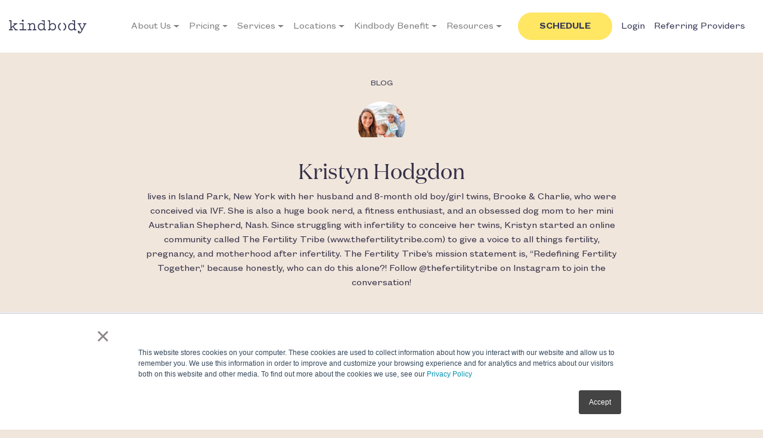

--- FILE ---
content_type: text/html; charset=UTF-8
request_url: https://kindbody.com/author/kristyn-hodgdon/
body_size: 12446
content:
<!doctype html><html class="no-js" lang=""><head><meta charset="utf-8"><meta http-equiv="x-ua-compatible" content="ie=edge"><meta name="description" content=""><meta name="viewport" content="width=device-width, initial-scale=1"><meta name="facebook-domain-verification" content="kqk8e9yh40957l4mh79siq3w1zb0nd" /><meta name="google-site-verification" content="WbJEsB5Zwnk-VMFpnPTAvvD9ulcGkEktKX3FPZuaHIU" /><link rel='icon' href='https://kindbody.com/wp-content/themes/kindbody/favicon.ico' type='image/x-icon'/ ><link rel="preload" href="/wp-content/themes/kindbody/dist/fonts/FoundersGroteskText-Regular/FoundersGroteskText-Regular.woff" as="font"><link rel="preload" href="/wp-content/themes/kindbody/dist/fonts/FoundersGroteskText-Light/FoundersGroteskText-Light.woff" as="font"><link rel="preload" href="/wp-content/themes/kindbody/dist/fonts/FoundersGroteskText-Semibold/FoundersGroteskText-Semibold.woff" as="font"><link rel="preload" href="/wp-content/themes/kindbody/dist/fonts/DomaineDisp-Regular/DomaineDisp-Regular.woff" as="font"><meta name='robots' content='index, follow, max-image-preview:large, max-snippet:-1, max-video-preview:-1' /><link media="all" href="https://kindbody.com/wp-content/cache/autoptimize/css/autoptimize_64a1b27272456057eb19f1b9f5959ca0.css" rel="stylesheet"><title>Kristyn Hodgdon, Author at Kindbody</title><link rel="canonical" href="https://kindbody.com/author/kristyn-hodgdon/" /><meta property="og:locale" content="en_US" /><meta property="og:type" content="profile" /><meta property="og:title" content="Kristyn Hodgdon, Author at Kindbody" /><meta property="og:url" content="https://kindbody.com/author/kristyn-hodgdon/" /><meta property="og:site_name" content="Kindbody" /><meta property="og:image" content="https://kindbody.com/wp-content/uploads/2019/07/khodgdon-1.jpg" /><meta name="twitter:card" content="summary_large_image" /> <script type="application/ld+json" class="yoast-schema-graph">{"@context":"https://schema.org","@graph":[{"@type":"ProfilePage","@id":"https://kindbody.com/author/kristyn-hodgdon/","url":"https://kindbody.com/author/kristyn-hodgdon/","name":"Kristyn Hodgdon, Author at Kindbody","isPartOf":{"@id":"https://kindbody.com/#website"},"primaryImageOfPage":{"@id":"https://kindbody.com/author/kristyn-hodgdon/#primaryimage"},"image":{"@id":"https://kindbody.com/author/kristyn-hodgdon/#primaryimage"},"thumbnailUrl":"https://kindbody.com/wp-content/uploads/2019/11/0J0A2667-1.jpg","breadcrumb":{"@id":"https://kindbody.com/author/kristyn-hodgdon/#breadcrumb"},"inLanguage":"en-US","potentialAction":[{"@type":"ReadAction","target":["https://kindbody.com/author/kristyn-hodgdon/"]}]},{"@type":"ImageObject","inLanguage":"en-US","@id":"https://kindbody.com/author/kristyn-hodgdon/#primaryimage","url":"https://kindbody.com/wp-content/uploads/2019/11/0J0A2667-1.jpg","contentUrl":"https://kindbody.com/wp-content/uploads/2019/11/0J0A2667-1.jpg","width":4480,"height":6720},{"@type":"BreadcrumbList","@id":"https://kindbody.com/author/kristyn-hodgdon/#breadcrumb","itemListElement":[{"@type":"ListItem","position":1,"name":"Home","item":"https://kindbody.com/"},{"@type":"ListItem","position":2,"name":"Archives for Kristyn Hodgdon"}]},{"@type":"WebSite","@id":"https://kindbody.com/#website","url":"https://kindbody.com/","name":"Kindbody","description":"Own your (future)","publisher":{"@id":"https://kindbody.com/#organization"},"potentialAction":[{"@type":"SearchAction","target":{"@type":"EntryPoint","urlTemplate":"https://kindbody.com/?s={search_term_string}"},"query-input":{"@type":"PropertyValueSpecification","valueRequired":true,"valueName":"search_term_string"}}],"inLanguage":"en-US"},{"@type":"Organization","@id":"https://kindbody.com/#organization","name":"Kindbody","url":"https://kindbody.com/","logo":{"@type":"ImageObject","inLanguage":"en-US","@id":"https://kindbody.com/#/schema/logo/image/","url":"https://kindbody.com/wp-content/uploads/2020/01/logo.jpg","contentUrl":"https://kindbody.com/wp-content/uploads/2020/01/logo.jpg","width":1000,"height":1000,"caption":"Kindbody"},"image":{"@id":"https://kindbody.com/#/schema/logo/image/"}},{"@type":"Person","@id":"https://kindbody.com/#/schema/person/97a5a3b0081781429c9292767ea94b26","name":"Kristyn Hodgdon","image":{"@type":"ImageObject","inLanguage":"en-US","@id":"https://kindbody.com/#/schema/person/image/","url":"https://kindbody.com/wp-content/uploads/2019/07/khodgdon-1-150x150.jpg","contentUrl":"https://kindbody.com/wp-content/uploads/2019/07/khodgdon-1-150x150.jpg","caption":"Kristyn Hodgdon"},"description":"lives in Island Park, New York with her husband and 8-month old boy/girl twins, Brooke &amp; Charlie, who were conceived via IVF. She is also a huge book nerd, a fitness enthusiast, and an obsessed dog mom to her mini Australian Shepherd, Nash. Since struggling with infertility to conceive her twins, Kristyn started an online community called The Fertility Tribe (www.thefertilitytribe.com) to give a voice to all things fertility, pregnancy, and motherhood after infertility. The Fertility Tribe’s mission statement is, “Redefining Fertility Together,” because honestly, who can do this alone?! Follow @thefertilitytribe on Instagram to join the conversation!","sameAs":["http://www.thefertilitytribe.com","https://www.instagram.com/thefertilitytribe/"],"mainEntityOfPage":{"@id":"https://kindbody.com/author/kristyn-hodgdon/"}}]}</script> <link rel='dns-prefetch' href='//js.hs-scripts.com' /><link rel='dns-prefetch' href='//www.googletagmanager.com' /><link rel="alternate" type="application/rss+xml" title="Kindbody &raquo; Posts by Kristyn Hodgdon Feed" href="https://kindbody.com/author/kristyn-hodgdon/feed/" /> <script type="text/javascript">window._wpemojiSettings = {"baseUrl":"https:\/\/s.w.org\/images\/core\/emoji\/15.0.3\/72x72\/","ext":".png","svgUrl":"https:\/\/s.w.org\/images\/core\/emoji\/15.0.3\/svg\/","svgExt":".svg","source":{"concatemoji":"https:\/\/kindbody.com\/wp-includes\/js\/wp-emoji-release.min.js?ver=6.7.4"}};
/*! This file is auto-generated */
!function(i,n){var o,s,e;function c(e){try{var t={supportTests:e,timestamp:(new Date).valueOf()};sessionStorage.setItem(o,JSON.stringify(t))}catch(e){}}function p(e,t,n){e.clearRect(0,0,e.canvas.width,e.canvas.height),e.fillText(t,0,0);var t=new Uint32Array(e.getImageData(0,0,e.canvas.width,e.canvas.height).data),r=(e.clearRect(0,0,e.canvas.width,e.canvas.height),e.fillText(n,0,0),new Uint32Array(e.getImageData(0,0,e.canvas.width,e.canvas.height).data));return t.every(function(e,t){return e===r[t]})}function u(e,t,n){switch(t){case"flag":return n(e,"\ud83c\udff3\ufe0f\u200d\u26a7\ufe0f","\ud83c\udff3\ufe0f\u200b\u26a7\ufe0f")?!1:!n(e,"\ud83c\uddfa\ud83c\uddf3","\ud83c\uddfa\u200b\ud83c\uddf3")&&!n(e,"\ud83c\udff4\udb40\udc67\udb40\udc62\udb40\udc65\udb40\udc6e\udb40\udc67\udb40\udc7f","\ud83c\udff4\u200b\udb40\udc67\u200b\udb40\udc62\u200b\udb40\udc65\u200b\udb40\udc6e\u200b\udb40\udc67\u200b\udb40\udc7f");case"emoji":return!n(e,"\ud83d\udc26\u200d\u2b1b","\ud83d\udc26\u200b\u2b1b")}return!1}function f(e,t,n){var r="undefined"!=typeof WorkerGlobalScope&&self instanceof WorkerGlobalScope?new OffscreenCanvas(300,150):i.createElement("canvas"),a=r.getContext("2d",{willReadFrequently:!0}),o=(a.textBaseline="top",a.font="600 32px Arial",{});return e.forEach(function(e){o[e]=t(a,e,n)}),o}function t(e){var t=i.createElement("script");t.src=e,t.defer=!0,i.head.appendChild(t)}"undefined"!=typeof Promise&&(o="wpEmojiSettingsSupports",s=["flag","emoji"],n.supports={everything:!0,everythingExceptFlag:!0},e=new Promise(function(e){i.addEventListener("DOMContentLoaded",e,{once:!0})}),new Promise(function(t){var n=function(){try{var e=JSON.parse(sessionStorage.getItem(o));if("object"==typeof e&&"number"==typeof e.timestamp&&(new Date).valueOf()<e.timestamp+604800&&"object"==typeof e.supportTests)return e.supportTests}catch(e){}return null}();if(!n){if("undefined"!=typeof Worker&&"undefined"!=typeof OffscreenCanvas&&"undefined"!=typeof URL&&URL.createObjectURL&&"undefined"!=typeof Blob)try{var e="postMessage("+f.toString()+"("+[JSON.stringify(s),u.toString(),p.toString()].join(",")+"));",r=new Blob([e],{type:"text/javascript"}),a=new Worker(URL.createObjectURL(r),{name:"wpTestEmojiSupports"});return void(a.onmessage=function(e){c(n=e.data),a.terminate(),t(n)})}catch(e){}c(n=f(s,u,p))}t(n)}).then(function(e){for(var t in e)n.supports[t]=e[t],n.supports.everything=n.supports.everything&&n.supports[t],"flag"!==t&&(n.supports.everythingExceptFlag=n.supports.everythingExceptFlag&&n.supports[t]);n.supports.everythingExceptFlag=n.supports.everythingExceptFlag&&!n.supports.flag,n.DOMReady=!1,n.readyCallback=function(){n.DOMReady=!0}}).then(function(){return e}).then(function(){var e;n.supports.everything||(n.readyCallback(),(e=n.source||{}).concatemoji?t(e.concatemoji):e.wpemoji&&e.twemoji&&(t(e.twemoji),t(e.wpemoji)))}))}((window,document),window._wpemojiSettings);</script> <link rel='stylesheet' id='wpc-filter-everything-custom-css' href='https://kindbody.com/wp-content/cache/autoptimize/css/autoptimize_single_9ed12ca8f7cd8d0c15ebd926bc477e71.css?ver=6.7.4' type='text/css' media='all' /> <script type="text/javascript" id="wpgmza_data-js-extra">var wpgmza_google_api_status = {"message":"Enqueued","code":"ENQUEUED"};</script> <script type="text/javascript" src="https://kindbody.com/wp-includes/js/jquery/jquery.min.js?ver=3.7.1" id="jquery-core-js"></script> <script type="text/javascript" src="https://kindbody.com/wp-includes/js/jquery/jquery-migrate.min.js?ver=3.4.1" id="jquery-migrate-js"></script> <link rel="https://api.w.org/" href="https://kindbody.com/wp-json/" /><link rel="alternate" title="JSON" type="application/json" href="https://kindbody.com/wp-json/wp/v2/users/7" /><link rel="EditURI" type="application/rsd+xml" title="RSD" href="https://kindbody.com/xmlrpc.php?rsd" /><meta name="generator" content="Site Kit by Google 1.140.0" />  <script class="hsq-set-content-id" data-content-id="listing-page">var _hsq = _hsq || [];
				_hsq.push(["setContentType", "listing-page"]);</script>  <script type="text/javascript">var ajaxurl = 'https://kindbody.com/wp-admin/admin-ajax.php';</script> <meta name="tec-api-version" content="v1"><meta name="tec-api-origin" content="https://kindbody.com"><link rel="alternate" href="https://kindbody.com/wp-json/tribe/events/v1/" /> <script>(function(h,o,t,j,a,r){
			h.hj=h.hj||function(){(h.hj.q=h.hj.q||[]).push(arguments)};
			h._hjSettings={hjid:3276582,hjsv:5};
			a=o.getElementsByTagName('head')[0];
			r=o.createElement('script');r.async=1;
			r.src=t+h._hjSettings.hjid+j+h._hjSettings.hjsv;
			a.appendChild(r);
		})(window,document,'//static.hotjar.com/c/hotjar-','.js?sv=');</script> <link rel="icon" href="https://kindbody.com/wp-content/uploads/2018/06/cropped-Parentheses-32x32.png" sizes="32x32" /><link rel="icon" href="https://kindbody.com/wp-content/uploads/2018/06/cropped-Parentheses-192x192.png" sizes="192x192" /><link rel="apple-touch-icon" href="https://kindbody.com/wp-content/uploads/2018/06/cropped-Parentheses-180x180.png" /><meta name="msapplication-TileImage" content="https://kindbody.com/wp-content/uploads/2018/06/cropped-Parentheses-270x270.png" /> <script src="https://d4a38f8c7622431382f92231ad9f2da5.js.ubembed.com" async></script> <script>!function(){var analytics=window.analytics=window.analytics||[];if(!analytics.initialize)if(analytics.invoked)window.console&&console.error&&console.error("Segment snippet included twice.");else{analytics.invoked=!0;analytics.methods=["trackSubmit","trackClick","trackLink","trackForm","pageview","identify","reset","group","track","ready","alias","debug","page","once","off","on"];analytics.factory=function(t){return function(){var e=Array.prototype.slice.call(arguments);e.unshift(t);analytics.push(e);return analytics}};for(var t=0;t<analytics.methods.length;t++){var e=analytics.methods[t];analytics[e]=analytics.factory(e)}analytics.load=function(t,e){var n=document.createElement("script");n.type="text/javascript";n.async=!0;n.src="https://cdn.segment.com/analytics.js/v1/"+t+"/analytics.min.js";var a=document.getElementsByTagName("script")[0];a.parentNode.insertBefore(n,a);analytics._loadOptions=e};analytics.SNIPPET_VERSION="4.1.0";
				analytics.load("hKHwWvAn2cw4tBDi6isF49KUJOzh2YPx");
				analytics.page();
			}}();</script> </head><body class="archive author author-kristyn-hodgdon author-7 tribe-no-js"> <!--[if lte IE 9]><p class="browserupgrade">You are using an <strong>outdated</strong> browser. Please <a href="https://browsehappy.com/">upgrade your browser</a> to improve your experience and security.</p> <![endif]--> <noscript><iframe src="https://www.googletagmanager.com/ns.html?id=GTM-WWW7X7N"
 height="0" width="0" style="display:none;visibility:hidden"></iframe></noscript><div class="site-wrapper"><div id="sticky-header" class="sticky-header section-button" style="background: #ffe663;
text-align: center;
position: fixed;
top: 90px;
margin: 0 auto;
width: 100% !important;
margin-left: -32px;
min-height: 45px;
right: 0px;
z-index: 10; 
padding-top: 12px; 
color: black;"> <a href="https://kindbody.com/scheduling/location-select/all/" rel="noopener" style="color: black">Schedule</a></div><header class="site-header -with-bg "><div class="inner-wrapper container" id="navigation-wrap"><div class="flex-wrapper -justify-sb"><div class="nav-side d-xl-none"><ul class="clearstyle"><li class="nav-main-control"><a href="#"><span class="d-none">Navigation</span></a></li></ul></div><div class="logo"><a href="https://kindbody.com/"></a></div><div class="nav-main-wrapper"><div class="nav-main-close"></div><nav class="nav-main -primary"><ul id="menu-main-menu-primary" class="clearstyle"><li id="menu-item-3604" class="menu-item menu-item-type-post_type menu-item-object-page menu-item-has-children menu-item-3604"><a href="https://kindbody.com/about-us/">About Us</a><ul class="sub-menu"><li id="menu-item-3697" class="menu-item menu-item-type-post_type menu-item-object-page menu-item-3697"><a href="https://kindbody.com/about-us/">About Us</a></li><li id="menu-item-8907" class="menu-item menu-item-type-custom menu-item-object-custom menu-item-8907"><a href="https://kindbody.com/clinical-excellence/">Clinical Excellence</a></li><li id="menu-item-3729" class="menu-item menu-item-type-post_type menu-item-object-page menu-item-3729"><a href="https://kindbody.com/kindbody-doctors/">Our Experts</a></li><li id="menu-item-3636" class="menu-item menu-item-type-post_type menu-item-object-page menu-item-3636"><a href="https://kindbody.com/leadership-team/">Leadership</a></li><li id="menu-item-8888" class="menu-item menu-item-type-custom menu-item-object-custom menu-item-8888"><a href="https://kindbody.com/kindstories/">Kindstories</a></li><li id="menu-item-3698" class="menu-item menu-item-type-post_type menu-item-object-page menu-item-3698"><a href="https://kindbody.com/kindbody-press/">Press</a></li><li id="menu-item-5305" class="menu-item menu-item-type-post_type menu-item-object-page menu-item-5305"><a href="https://kindbody.com/careers/">Careers</a></li><li id="menu-item-4241" class="menu-item menu-item-type-post_type menu-item-object-page menu-item-4241"><a href="https://kindbody.com/faq/">FAQ</a></li><li id="menu-item-6335" class="menu-item menu-item-type-post_type menu-item-object-page current_page_parent menu-item-6335"><a href="https://kindbody.com/blog/">Blog</a></li></ul></li><li id="menu-item-3623" class="menu-item menu-item-type-post_type menu-item-object-page menu-item-has-children menu-item-3623"><a href="https://kindbody.com/?page_id=3622">Pricing</a><ul class="sub-menu"><li id="menu-item-9295" class="menu-item menu-item-type-post_type menu-item-object-page menu-item-9295"><a href="https://kindbody.com/services-pricing/">Services &#038; Pricing</a></li><li id="menu-item-4319" class="menu-item menu-item-type-post_type menu-item-object-page menu-item-4319"><a href="https://kindbody.com/insurance/">Insurance</a></li><li id="menu-item-11148" class="menu-item menu-item-type-post_type menu-item-object-page menu-item-11148"><a href="https://kindbody.com/patientfi/">Financing</a></li></ul></li><li id="menu-item-4332" class="menu-item menu-item-type-post_type menu-item-object-page menu-item-has-children menu-item-4332"><a href="https://kindbody.com/?page_id=3622">Services</a><ul class="sub-menu"><li id="menu-item-3693" class="menu-item menu-item-type-post_type menu-item-object-page menu-item-3693"><a href="https://kindbody.com/conception-care/">IVF &#038; Conception Care</a></li><li id="menu-item-3692" class="menu-item menu-item-type-post_type menu-item-object-page menu-item-3692"><a href="https://kindbody.com/egg-freezing/">Egg Freezing &#038; Embryo Banking</a></li><li id="menu-item-3618" class="menu-item menu-item-type-post_type menu-item-object-page menu-item-3618"><a href="https://kindbody.com/lgbtq/">LGBTQ+</a></li><li id="menu-item-8046" class="menu-item menu-item-type-post_type menu-item-object-page menu-item-8046"><a href="https://kindbody.com/fertility-assessment/">Fertility Consults</a></li><li id="menu-item-6369" class="menu-item menu-item-type-post_type menu-item-object-page menu-item-6369"><a href="https://kindbody.com/male-fertility/">Male Fertility</a></li><li id="menu-item-8632" class="menu-item menu-item-type-custom menu-item-object-custom menu-item-8632"><a href="https://kindbody.com/kindlabs/">Kindlabs</a></li><li id="menu-item-9166" class="menu-item menu-item-type-custom menu-item-object-custom menu-item-9166"><a href="https://kindbody.com/360-holistic/">Kindbody360: Holistic Care</a></li><li id="menu-item-8662" class="menu-item menu-item-type-custom menu-item-object-custom menu-item-8662"><a href="https://www.kindbody.com/oncofertility/">Oncofertility</a></li><li id="menu-item-7637" class="menu-item menu-item-type-post_type menu-item-object-page menu-item-7637"><a href="https://kindbody.com/kindeos-program/kindeos-surrogates/">Become a Gestational Surrogate</a></li><li id="menu-item-7457" class="menu-item menu-item-type-post_type menu-item-object-page menu-item-7457"><a href="https://kindbody.com/become-an-egg-donor-with-kindeos/">Become An Egg Donor</a></li></ul></li><li id="menu-item-4698" class="locations menu-item menu-item-type-custom menu-item-object-custom menu-item-has-children menu-item-4698"><a href="https://kindbody.com/locations/">Locations</a><ul class="sub-menu"><li id="menu-item-4680" class="full-width menu-item menu-item-type-post_type menu-item-object-page menu-item-4680"><a href="https://kindbody.com/locations/">All Locations</a></li><li id="menu-item-4301" class="menu-item menu-item-type-post_type menu-item-object-page menu-item-4301"><a href="https://kindbody.com/virtual-services/">Virtual</a></li><li id="menu-item-4715" class="menu-item menu-item-type-post_type menu-item-object-page menu-item-4715"><a href="https://kindbody.com/book-appointment-atlanta/">Atlanta, GA</a></li><li id="menu-item-5407" class="menu-item menu-item-type-post_type menu-item-object-page menu-item-5407"><a href="https://kindbody.com/book-appointment-austin/">Austin, TX</a></li><li id="menu-item-9391" class="menu-item menu-item-type-post_type menu-item-object-page menu-item-9391"><a href="https://kindbody.com/bethesda/">Bethesda, MD</a></li><li id="menu-item-9494" class="menu-item menu-item-type-post_type menu-item-object-page menu-item-9494"><a href="https://kindbody.com/charlotte/">Charlotte, NC</a></li><li id="menu-item-7036" class="menu-item menu-item-type-post_type menu-item-object-page menu-item-7036"><a href="https://kindbody.com/book-appointment-chicago/">Chicago, IL</a></li><li id="menu-item-8191" class="menu-item menu-item-type-post_type menu-item-object-page menu-item-8191"><a href="https://kindbody.com/book-appointment-dallas/">Dallas, TX</a></li><li id="menu-item-5593" class="menu-item menu-item-type-post_type menu-item-object-page menu-item-5593"><a href="https://kindbody.com/book-appointment-denver/">Denver, CO</a></li><li id="menu-item-7190" class="menu-item menu-item-type-custom menu-item-object-custom menu-item-7190"><a href="https://kindbody.com/book-appointment-houston/">Houston, TX</a></li><li id="menu-item-4718" class="menu-item menu-item-type-post_type menu-item-object-page menu-item-4718"><a href="https://kindbody.com/kindbody-silicon-valley/">Los Altos, CA</a></li><li id="menu-item-7034" class="menu-item menu-item-type-post_type menu-item-object-page menu-item-7034"><a href="https://kindbody.com/book-appointment-milwaukee/">Milwaukee, WI</a></li><li id="menu-item-6000" class="menu-item menu-item-type-post_type menu-item-object-page menu-item-6000"><a href="https://kindbody.com/book-appointment-minneapolis/">Minneapolis, MN</a></li><li id="menu-item-4245" class="menu-item menu-item-type-post_type menu-item-object-page menu-item-4245"><a href="https://kindbody.com/new-york-location/">New York, NY</a></li><li id="menu-item-7509" class="menu-item menu-item-type-custom menu-item-object-custom menu-item-7509"><a href="https://kindbody.com/newport-beach/">Newport Beach, CA</a></li><li id="menu-item-4265" class="menu-item menu-item-type-post_type menu-item-object-page menu-item-4265"><a href="https://kindbody.com/location-princeton/">Princeton, NJ</a></li><li id="menu-item-8005" class="menu-item menu-item-type-post_type menu-item-object-page menu-item-8005"><a href="https://kindbody.com/book-appointment-arkansas/">Rogers, AR</a></li><li id="menu-item-9344" class="menu-item menu-item-type-post_type menu-item-object-page menu-item-9344"><a href="https://kindbody.com/san-diego-location-page/">San Diego, CA</a></li><li id="menu-item-4269" class="menu-item menu-item-type-post_type menu-item-object-page menu-item-4269"><a href="https://kindbody.com/san-francisco-location/">San Francisco, CA</a></li><li id="menu-item-4264" class="menu-item menu-item-type-post_type menu-item-object-page menu-item-4264"><a href="https://kindbody.com/los-angeles-location/">Santa Monica, CA</a></li><li id="menu-item-7035" class="menu-item menu-item-type-post_type menu-item-object-page menu-item-7035"><a href="https://kindbody.com/st-louis-location/">St. Louis, MO</a></li><li id="menu-item-8768" class="menu-item menu-item-type-custom menu-item-object-custom menu-item-8768"><a href="https://kindbody.com/east-bay-location/">Walnut Creek, CA</a></li><li id="menu-item-6311" class="menu-item menu-item-type-post_type menu-item-object-page menu-item-6311"><a href="https://kindbody.com/book-appointment-dc/">Washington, D.C.</a></li></ul></li><li id="menu-item-2421" class="menu-item menu-item-type-post_type menu-item-object-page menu-item-has-children menu-item-2421"><a href="https://kindbody.com/?page_id=2372">Kindbody Benefit</a><ul class="sub-menu"><li id="menu-item-8242" class="menu-item menu-item-type-custom menu-item-object-custom menu-item-8242"><a href="https://kindbody.com/activate/">For Members</a></li><li id="menu-item-6499" class="menu-item menu-item-type-custom menu-item-object-custom menu-item-6499"><a href="https://kindbody.com/employer-benefits/">For Employers</a></li><li id="menu-item-9300" class="menu-item menu-item-type-custom menu-item-object-custom menu-item-9300"><a href="https://kindbody.com/health-plans/">Health Plans</a></li></ul></li><li id="menu-item-9649" class="menu-item menu-item-type-post_type menu-item-object-page menu-item-has-children menu-item-9649"><a href="https://kindbody.com/infertility-causes/">Resources</a><ul class="sub-menu"><li id="menu-item-9650" class="menu-item menu-item-type-post_type menu-item-object-page menu-item-9650"><a href="https://kindbody.com/medteach/">Medteach</a></li><li id="menu-item-9653" class="menu-item menu-item-type-post_type menu-item-object-page menu-item-9653"><a href="https://kindbody.com/fertility-education/">Fertility Education</a></li></ul></li><li></ul><div class="mt-4"> <a href="https://portal.kindbody.com/login" class="btn-dark btn-primary mobile-login">Login</a></div></nav></div><nav class="bootstrap-navbar navbar navbar-expand-xl navbar-light" style="color: #353148;  padding: 4px 4px;" role="navigation"><div class="container"><div id="bs-example-navbar-collapse-1" class="collapse navbar-collapse"><ul id="menu-main-menu-primary-1" class="nav navbar-nav"><li itemscope="itemscope" itemtype="https://www.schema.org/SiteNavigationElement" class="menu-item menu-item-type-post_type menu-item-object-page menu-item-has-children dropdown menu-item-3604 nav-item"><a title="About Us" href="#" data-toggle="dropdown" aria-haspopup="true" aria-expanded="false" class="dropdown-toggle nav-link" id="menu-item-dropdown-3604">About Us</a><ul class="dropdown-menu" aria-labelledby="menu-item-dropdown-3604" role="menu"><li itemscope="itemscope" itemtype="https://www.schema.org/SiteNavigationElement" class="menu-item menu-item-type-post_type menu-item-object-page menu-item-3697 nav-item"><a title="About Us" href="https://kindbody.com/about-us/" class="dropdown-item">About Us</a></li><li itemscope="itemscope" itemtype="https://www.schema.org/SiteNavigationElement" class="menu-item menu-item-type-custom menu-item-object-custom menu-item-8907 nav-item"><a title="Clinical Excellence" href="https://kindbody.com/clinical-excellence/" class="dropdown-item">Clinical Excellence</a></li><li itemscope="itemscope" itemtype="https://www.schema.org/SiteNavigationElement" class="menu-item menu-item-type-post_type menu-item-object-page menu-item-3729 nav-item"><a title="Our Experts" href="https://kindbody.com/kindbody-doctors/" class="dropdown-item">Our Experts</a></li><li itemscope="itemscope" itemtype="https://www.schema.org/SiteNavigationElement" class="menu-item menu-item-type-post_type menu-item-object-page menu-item-3636 nav-item"><a title="Leadership" href="https://kindbody.com/leadership-team/" class="dropdown-item">Leadership</a></li><li itemscope="itemscope" itemtype="https://www.schema.org/SiteNavigationElement" class="menu-item menu-item-type-custom menu-item-object-custom menu-item-8888 nav-item"><a title="Kindstories" href="https://kindbody.com/kindstories/" class="dropdown-item">Kindstories</a></li><li itemscope="itemscope" itemtype="https://www.schema.org/SiteNavigationElement" class="menu-item menu-item-type-post_type menu-item-object-page menu-item-3698 nav-item"><a title="Press" href="https://kindbody.com/kindbody-press/" class="dropdown-item">Press</a></li><li itemscope="itemscope" itemtype="https://www.schema.org/SiteNavigationElement" class="menu-item menu-item-type-post_type menu-item-object-page menu-item-5305 nav-item"><a title="Careers" href="https://kindbody.com/careers/" class="dropdown-item">Careers</a></li><li itemscope="itemscope" itemtype="https://www.schema.org/SiteNavigationElement" class="menu-item menu-item-type-post_type menu-item-object-page menu-item-4241 nav-item"><a title="FAQ" href="https://kindbody.com/faq/" class="dropdown-item">FAQ</a></li><li itemscope="itemscope" itemtype="https://www.schema.org/SiteNavigationElement" class="menu-item menu-item-type-post_type menu-item-object-page current_page_parent menu-item-6335 nav-item"><a title="Blog" href="https://kindbody.com/blog/" class="dropdown-item">Blog</a></li></ul></li><li itemscope="itemscope" itemtype="https://www.schema.org/SiteNavigationElement" class="menu-item menu-item-type-post_type menu-item-object-page menu-item-has-children dropdown menu-item-3623 nav-item"><a title="Pricing" href="#" data-toggle="dropdown" aria-haspopup="true" aria-expanded="false" class="dropdown-toggle nav-link" id="menu-item-dropdown-3623">Pricing</a><ul class="dropdown-menu" aria-labelledby="menu-item-dropdown-3623" role="menu"><li itemscope="itemscope" itemtype="https://www.schema.org/SiteNavigationElement" class="menu-item menu-item-type-post_type menu-item-object-page menu-item-9295 nav-item"><a title="Services &#038; Pricing" href="https://kindbody.com/services-pricing/" class="dropdown-item">Services &#038; Pricing</a></li><li itemscope="itemscope" itemtype="https://www.schema.org/SiteNavigationElement" class="menu-item menu-item-type-post_type menu-item-object-page menu-item-4319 nav-item"><a title="Insurance" href="https://kindbody.com/insurance/" class="dropdown-item">Insurance</a></li><li itemscope="itemscope" itemtype="https://www.schema.org/SiteNavigationElement" class="menu-item menu-item-type-post_type menu-item-object-page menu-item-11148 nav-item"><a title="Financing" href="https://kindbody.com/patientfi/" class="dropdown-item">Financing</a></li></ul></li><li itemscope="itemscope" itemtype="https://www.schema.org/SiteNavigationElement" class="menu-item menu-item-type-post_type menu-item-object-page menu-item-has-children dropdown menu-item-4332 nav-item"><a title="Services" href="#" data-toggle="dropdown" aria-haspopup="true" aria-expanded="false" class="dropdown-toggle nav-link" id="menu-item-dropdown-4332">Services</a><ul class="dropdown-menu" aria-labelledby="menu-item-dropdown-4332" role="menu"><li itemscope="itemscope" itemtype="https://www.schema.org/SiteNavigationElement" class="menu-item menu-item-type-post_type menu-item-object-page menu-item-3693 nav-item"><a title="IVF &#038; Conception Care" href="https://kindbody.com/conception-care/" class="dropdown-item">IVF &#038; Conception Care</a></li><li itemscope="itemscope" itemtype="https://www.schema.org/SiteNavigationElement" class="menu-item menu-item-type-post_type menu-item-object-page menu-item-3692 nav-item"><a title="Egg Freezing &amp; Embryo Banking" href="https://kindbody.com/egg-freezing/" class="dropdown-item">Egg Freezing &amp; Embryo Banking</a></li><li itemscope="itemscope" itemtype="https://www.schema.org/SiteNavigationElement" class="menu-item menu-item-type-post_type menu-item-object-page menu-item-3618 nav-item"><a title="LGBTQ+" href="https://kindbody.com/lgbtq/" class="dropdown-item">LGBTQ+</a></li><li itemscope="itemscope" itemtype="https://www.schema.org/SiteNavigationElement" class="menu-item menu-item-type-post_type menu-item-object-page menu-item-8046 nav-item"><a title="Fertility Consults" href="https://kindbody.com/fertility-assessment/" class="dropdown-item">Fertility Consults</a></li><li itemscope="itemscope" itemtype="https://www.schema.org/SiteNavigationElement" class="menu-item menu-item-type-post_type menu-item-object-page menu-item-6369 nav-item"><a title="Male Fertility" href="https://kindbody.com/male-fertility/" class="dropdown-item">Male Fertility</a></li><li itemscope="itemscope" itemtype="https://www.schema.org/SiteNavigationElement" class="menu-item menu-item-type-custom menu-item-object-custom menu-item-8632 nav-item"><a title="Kindlabs" href="https://kindbody.com/kindlabs/" class="dropdown-item">Kindlabs</a></li><li itemscope="itemscope" itemtype="https://www.schema.org/SiteNavigationElement" class="menu-item menu-item-type-custom menu-item-object-custom menu-item-9166 nav-item"><a title="Kindbody360: Holistic Care" href="https://kindbody.com/360-holistic/" class="dropdown-item">Kindbody360: Holistic Care</a></li><li itemscope="itemscope" itemtype="https://www.schema.org/SiteNavigationElement" class="menu-item menu-item-type-custom menu-item-object-custom menu-item-8662 nav-item"><a title="Oncofertility" href="https://www.kindbody.com/oncofertility/" class="dropdown-item">Oncofertility</a></li><li itemscope="itemscope" itemtype="https://www.schema.org/SiteNavigationElement" class="menu-item menu-item-type-post_type menu-item-object-page menu-item-7637 nav-item"><a title="Become a Gestational Surrogate" href="https://kindbody.com/kindeos-program/kindeos-surrogates/" class="dropdown-item">Become a Gestational Surrogate</a></li><li itemscope="itemscope" itemtype="https://www.schema.org/SiteNavigationElement" class="menu-item menu-item-type-post_type menu-item-object-page menu-item-7457 nav-item"><a title="Become An Egg Donor" href="https://kindbody.com/become-an-egg-donor-with-kindeos/" class="dropdown-item">Become An Egg Donor</a></li></ul></li><li itemscope="itemscope" itemtype="https://www.schema.org/SiteNavigationElement" class="locations menu-item menu-item-type-custom menu-item-object-custom menu-item-has-children dropdown menu-item-4698 nav-item"><a title="Locations" href="#" data-toggle="dropdown" aria-haspopup="true" aria-expanded="false" class="dropdown-toggle nav-link" id="menu-item-dropdown-4698">Locations</a><ul class="dropdown-menu" aria-labelledby="menu-item-dropdown-4698" role="menu"><li itemscope="itemscope" itemtype="https://www.schema.org/SiteNavigationElement" class="full-width menu-item menu-item-type-post_type menu-item-object-page menu-item-4680 nav-item"><a title="All Locations" href="https://kindbody.com/locations/" class="dropdown-item">All Locations</a></li><li itemscope="itemscope" itemtype="https://www.schema.org/SiteNavigationElement" class="menu-item menu-item-type-post_type menu-item-object-page menu-item-4301 nav-item"><a title="Virtual" href="https://kindbody.com/virtual-services/" class="dropdown-item">Virtual</a></li><li itemscope="itemscope" itemtype="https://www.schema.org/SiteNavigationElement" class="menu-item menu-item-type-post_type menu-item-object-page menu-item-4715 nav-item"><a title="Atlanta, GA" href="https://kindbody.com/book-appointment-atlanta/" class="dropdown-item">Atlanta, GA</a></li><li itemscope="itemscope" itemtype="https://www.schema.org/SiteNavigationElement" class="menu-item menu-item-type-post_type menu-item-object-page menu-item-5407 nav-item"><a title="Austin, TX" href="https://kindbody.com/book-appointment-austin/" class="dropdown-item">Austin, TX</a></li><li itemscope="itemscope" itemtype="https://www.schema.org/SiteNavigationElement" class="menu-item menu-item-type-post_type menu-item-object-page menu-item-9391 nav-item"><a title="Bethesda, MD" href="https://kindbody.com/bethesda/" class="dropdown-item">Bethesda, MD</a></li><li itemscope="itemscope" itemtype="https://www.schema.org/SiteNavigationElement" class="menu-item menu-item-type-post_type menu-item-object-page menu-item-9494 nav-item"><a title="Charlotte, NC" href="https://kindbody.com/charlotte/" class="dropdown-item">Charlotte, NC</a></li><li itemscope="itemscope" itemtype="https://www.schema.org/SiteNavigationElement" class="menu-item menu-item-type-post_type menu-item-object-page menu-item-7036 nav-item"><a title="Chicago, IL" href="https://kindbody.com/book-appointment-chicago/" class="dropdown-item">Chicago, IL</a></li><li itemscope="itemscope" itemtype="https://www.schema.org/SiteNavigationElement" class="menu-item menu-item-type-post_type menu-item-object-page menu-item-8191 nav-item"><a title="Dallas, TX" href="https://kindbody.com/book-appointment-dallas/" class="dropdown-item">Dallas, TX</a></li><li itemscope="itemscope" itemtype="https://www.schema.org/SiteNavigationElement" class="menu-item menu-item-type-post_type menu-item-object-page menu-item-5593 nav-item"><a title="Denver, CO" href="https://kindbody.com/book-appointment-denver/" class="dropdown-item">Denver, CO</a></li><li itemscope="itemscope" itemtype="https://www.schema.org/SiteNavigationElement" class="menu-item menu-item-type-custom menu-item-object-custom menu-item-7190 nav-item"><a title="Houston, TX" href="https://kindbody.com/book-appointment-houston/" class="dropdown-item">Houston, TX</a></li><li itemscope="itemscope" itemtype="https://www.schema.org/SiteNavigationElement" class="menu-item menu-item-type-post_type menu-item-object-page menu-item-4718 nav-item"><a title="Los Altos, CA" href="https://kindbody.com/kindbody-silicon-valley/" class="dropdown-item">Los Altos, CA</a></li><li itemscope="itemscope" itemtype="https://www.schema.org/SiteNavigationElement" class="menu-item menu-item-type-post_type menu-item-object-page menu-item-7034 nav-item"><a title="Milwaukee, WI" href="https://kindbody.com/book-appointment-milwaukee/" class="dropdown-item">Milwaukee, WI</a></li><li itemscope="itemscope" itemtype="https://www.schema.org/SiteNavigationElement" class="menu-item menu-item-type-post_type menu-item-object-page menu-item-6000 nav-item"><a title="Minneapolis, MN" href="https://kindbody.com/book-appointment-minneapolis/" class="dropdown-item">Minneapolis, MN</a></li><li itemscope="itemscope" itemtype="https://www.schema.org/SiteNavigationElement" class="menu-item menu-item-type-post_type menu-item-object-page menu-item-4245 nav-item"><a title="New York, NY" href="https://kindbody.com/new-york-location/" class="dropdown-item">New York, NY</a></li><li itemscope="itemscope" itemtype="https://www.schema.org/SiteNavigationElement" class="menu-item menu-item-type-custom menu-item-object-custom menu-item-7509 nav-item"><a title="Newport Beach, CA" href="https://kindbody.com/newport-beach/" class="dropdown-item">Newport Beach, CA</a></li><li itemscope="itemscope" itemtype="https://www.schema.org/SiteNavigationElement" class="menu-item menu-item-type-post_type menu-item-object-page menu-item-4265 nav-item"><a title="Princeton, NJ" href="https://kindbody.com/location-princeton/" class="dropdown-item">Princeton, NJ</a></li><li itemscope="itemscope" itemtype="https://www.schema.org/SiteNavigationElement" class="menu-item menu-item-type-post_type menu-item-object-page menu-item-8005 nav-item"><a title="Rogers, AR" href="https://kindbody.com/book-appointment-arkansas/" class="dropdown-item">Rogers, AR</a></li><li itemscope="itemscope" itemtype="https://www.schema.org/SiteNavigationElement" class="menu-item menu-item-type-post_type menu-item-object-page menu-item-9344 nav-item"><a title="San Diego, CA" href="https://kindbody.com/san-diego-location-page/" class="dropdown-item">San Diego, CA</a></li><li itemscope="itemscope" itemtype="https://www.schema.org/SiteNavigationElement" class="menu-item menu-item-type-post_type menu-item-object-page menu-item-4269 nav-item"><a title="San Francisco, CA" href="https://kindbody.com/san-francisco-location/" class="dropdown-item">San Francisco, CA</a></li><li itemscope="itemscope" itemtype="https://www.schema.org/SiteNavigationElement" class="menu-item menu-item-type-post_type menu-item-object-page menu-item-4264 nav-item"><a title="Santa Monica, CA" href="https://kindbody.com/los-angeles-location/" class="dropdown-item">Santa Monica, CA</a></li><li itemscope="itemscope" itemtype="https://www.schema.org/SiteNavigationElement" class="menu-item menu-item-type-post_type menu-item-object-page menu-item-7035 nav-item"><a title="St. Louis, MO" href="https://kindbody.com/st-louis-location/" class="dropdown-item">St. Louis, MO</a></li><li itemscope="itemscope" itemtype="https://www.schema.org/SiteNavigationElement" class="menu-item menu-item-type-custom menu-item-object-custom menu-item-8768 nav-item"><a title="Walnut Creek, CA" href="https://kindbody.com/east-bay-location/" class="dropdown-item">Walnut Creek, CA</a></li><li itemscope="itemscope" itemtype="https://www.schema.org/SiteNavigationElement" class="menu-item menu-item-type-post_type menu-item-object-page menu-item-6311 nav-item"><a title="Washington, D.C." href="https://kindbody.com/book-appointment-dc/" class="dropdown-item">Washington, D.C.</a></li></ul></li><li itemscope="itemscope" itemtype="https://www.schema.org/SiteNavigationElement" class="menu-item menu-item-type-post_type menu-item-object-page menu-item-has-children dropdown menu-item-2421 nav-item"><a title="Kindbody Benefit" href="#" data-toggle="dropdown" aria-haspopup="true" aria-expanded="false" class="dropdown-toggle nav-link" id="menu-item-dropdown-2421">Kindbody Benefit</a><ul class="dropdown-menu" aria-labelledby="menu-item-dropdown-2421" role="menu"><li itemscope="itemscope" itemtype="https://www.schema.org/SiteNavigationElement" class="menu-item menu-item-type-custom menu-item-object-custom menu-item-8242 nav-item"><a title="For Members" href="https://kindbody.com/activate/" class="dropdown-item">For Members</a></li><li itemscope="itemscope" itemtype="https://www.schema.org/SiteNavigationElement" class="menu-item menu-item-type-custom menu-item-object-custom menu-item-6499 nav-item"><a title="For Employers" href="https://kindbody.com/employer-benefits/" class="dropdown-item">For Employers</a></li><li itemscope="itemscope" itemtype="https://www.schema.org/SiteNavigationElement" class="menu-item menu-item-type-custom menu-item-object-custom menu-item-9300 nav-item"><a title="Health Plans" href="https://kindbody.com/health-plans/" class="dropdown-item">Health Plans</a></li></ul></li><li itemscope="itemscope" itemtype="https://www.schema.org/SiteNavigationElement" class="menu-item menu-item-type-post_type menu-item-object-page menu-item-has-children dropdown menu-item-9649 nav-item"><a title="Resources" href="#" data-toggle="dropdown" aria-haspopup="true" aria-expanded="false" class="dropdown-toggle nav-link" id="menu-item-dropdown-9649">Resources</a><ul class="dropdown-menu" aria-labelledby="menu-item-dropdown-9649" role="menu"><li itemscope="itemscope" itemtype="https://www.schema.org/SiteNavigationElement" class="menu-item menu-item-type-post_type menu-item-object-page menu-item-9650 nav-item"><a title="Medteach" href="https://kindbody.com/medteach/" class="dropdown-item">Medteach</a></li><li itemscope="itemscope" itemtype="https://www.schema.org/SiteNavigationElement" class="menu-item menu-item-type-post_type menu-item-object-page menu-item-9653 nav-item"><a title="Fertility Education" href="https://kindbody.com/fertility-education/" class="dropdown-item">Fertility Education</a></li></ul></li></ul></div></div></nav><div class="nav-side"><ul class="clearstyle"><li class="menu-item schedule"> <a href="https://kindbody.com/scheduling/location-select/all/" target="_blank" class="btn-primary btn-yellow">Schedule</a></li><li class="menu-item"> <a href="https://portal.kindbody.com/login">Login</a></li><li class="menu-item"> <a href="https://kindbody.com/referring-provider/">Referring Providers</a></li><li class="cart-item"> <a href="#cart" id="cart-button"> <span class="d-none">Cart</span> <svg height="24" viewBox="0 0 24 24" width="24" xmlns="http://www.w3.org/2000/svg"> <circle cx="8" cy="21" fill="none" r="2" stroke="#000" stroke-linecap="round" stroke-linejoin="round" stroke-width="1" /> <circle cx="20" cy="21" fill="none" r="2" stroke="#000" stroke-linecap="round" stroke-linejoin="round" stroke-width="1" /> <path d="M5.67,6H23l-1.68,8.39a2,2,0,0,1-2,1.61H8.75a2,2,0,0,1-2-1.74L5.23,2.74A2,2,0,0,0,3.25,1H1" fill="none" stroke="#000" stroke-linecap="round" stroke-linejoin="round" stroke-width="1" /></svg> <span id="cart-num">0</span> </a></li></ul></div></div></div><div id="minicart-container"> <button id="minicart-close-button">Close</button><div id="minicart-container-inner"><h2>Cart</h2><table><thead><tr><th></th><th>Product</th><th>Price</th><th>QTY</th><th>Subtotal</th></tr></thead><tbody><tr id="minicart-empty-row"><td colspan="5"> Your cart is currently empty.</td></tr> <script type="text/x-template" id="minicart-row-template"><td>
                            <button class="remove">Remove</button>
                        </td>
                        <td>
                            <img src="" alt="">
                            <span class="title"></span>
                        </td>
                        <td>
                            $<span class="price"></span>
                        </td>
                        <td>
                            <label for="" class="sr-only">Quantity</label>
                            <input type="number" id="" />
                        </td>
                        <td>
                            $<span class="subtotal"></span>
                        </td></script> </tbody></table><div class="button-container"> <button id="minicart-update-button" class="btn-primary">UPDATE CART</button> <a class="btn-primary" href="#checkout" id="checkout-link">CHECKOUT</a></div></div></div></header><section class="post-list section-row section-row-2 -full-width section-hero"><div class="inner-wrapper container-fluid"><div class="section-header"><div class="blog-nav"> <a href="https://kindbody.com/blog/">Blog</a></div><div class="author-image"> <img data-del="avatar" alt="Kristyn Hodgdon" src='https://kindbody.com/wp-content/uploads/2019/07/khodgdon-1.jpg' class='avatar pp-user-avatar avatar-180 photo img-fluid' height='180' width='180'/></div><h1>Kristyn Hodgdon</h1><div class="author">lives in Island Park, New York with her husband and 8-month old boy/girl twins, Brooke &amp; Charlie, who were conceived via IVF. She is also a huge book nerd, a fitness enthusiast, and an obsessed dog mom to her mini Australian Shepherd, Nash. Since struggling with infertility to conceive her twins, Kristyn started an online community called The Fertility Tribe (www.thefertilitytribe.com) to give a voice to all things fertility, pregnancy, and motherhood after infertility. The Fertility Tribe’s mission statement is, “Redefining Fertility Together,” because honestly, who can do this alone?! Follow @thefertilitytribe on Instagram to join the conversation!</div><div class="share"> <a target="_blank" href="http://twitter.com/share?text=A letter to my younger self: What you should know if you&#8217;re trying to become a mother with PCOS?&amp;url=https://kindbody.com/letter-to-my-younger-self-pcos/&amp;via=kindbody" onclick="window.open(this.href, 'twitter-share', 'width=550,height=235');return false;" class="twitter"><i class="fa fa-twitter"></i></a> <a href="https://www.facebook.com/sharer/sharer.php?u=https://kindbody.com/letter-to-my-younger-self-pcos/" onclick="window.open(this.href, 'facebook-share','width=580,height=296');return false;" class="facebook"><i class="fa fa-facebook"></i></a> <a href="mailto:?subject=A letter to my younger self: What you should know if you&#8217;re trying to become a mother with PCOS?&amp;body=https://kindbody.com/letter-to-my-younger-self-pcos/" title="Share by Email"><i class="fa fa-envelope"></i></a> <a href="https://pinterest.com/pin/create/button/?url=https://kindbody.com/letter-to-my-younger-self-pcos/&amp;media=?v=1541100192&amp;description=A letter to my younger self: What you should know if you&#8217;re trying to become a mother with PCOS" target="_blank" rel="noopener" class="pinterest"><i class="fa fa-pinterest"></i></a></div></div></div><div class="hero-overlay lazy" data-src=""></div></section><section class="post-list section-row section-row-2 -full-width section-about"><div class="inner-wrapper container-fluid"><div class="row"><div class="col-12 post col-md-6 col-lg-4"><div class="post mb-4"><div class="post-thumb-wrap"> <a href="https://kindbody.com/letter-to-my-younger-self-pcos/"><div class="featured-image lazy" data-src="https://kindbody.com/wp-content/uploads/2019/11/0J0A2667-1.jpg"></div> </a></div><h4><a class="title" href="https://kindbody.com/letter-to-my-younger-self-pcos/">A letter to my younger self: What you should know if you&#8217;re trying to become a mother with PCOS</a></h4><div class="date">July 23, 2019</div><hr><div class="excerpt mb-4"><p>There are so many things I wish I would have known both when I was a teenager and at the time of my PCOS diagnosis. If I could go back, here is what I would tell my younger self.</p></div> <a class="read-more btn btn-primary" href="https://kindbody.com/letter-to-my-younger-self-pcos/">Read More <i class="icon-right"></i></a></div></div></div><div class="post-nav row"><div class="col-6"></div><div class="col-6 text-right"></div></div></div></section><section class="section-footer"><div class="container"><div class="row"><div class="col-12"><div class="row"><div class="col-12 col-md-4"> <label>Contact Us</label><p>Stay in touch with Kindbody</p><ul id="menu-footer-menu-primary" class="clearstyle"><li id="menu-item-1697" class="menu-item menu-item-type-custom menu-item-object-custom menu-item-1697"><a href="tel:1-855-KND-BODY">1-855-KND-BODY</a></li><li id="menu-item-385" class="menu-item menu-item-type-custom menu-item-object-custom menu-item-385"><a href="mailto:navigator@kindbody.com">navigator@kindbody.com</a></li></ul><div class="social-item -facebook"><a href="https://www.facebook.com/Kindbody-137125800471076/" target="_blank"></a></div><div class="social-item -instagram"><a href="https://www.instagram.com/kindbody/" target="_blank"></a></div><div class="social-item -twitter"><a href="https://twitter.com/WeAreKindbody" target="_blank"></a></div><div class="social-item -linkedin"><a href="https://www.linkedin.com/company/kindbody/" target="_blank"></a></div></div><div class="col-12 col-md-2 ml-auto"> <label>Company</label><ul id="menu-footer-menu-secondary" class="clearstyle"><li id="menu-item-1701" class="menu-item menu-item-type-post_type menu-item-object-page menu-item-1701"><a href="https://kindbody.com/about-us/">ABOUT US</a></li><li id="menu-item-4688" class="menu-item menu-item-type-post_type menu-item-object-page menu-item-4688"><a href="https://kindbody.com/kindbody-doctors/">OUR DOCTORS</a></li><li id="menu-item-1732" class="menu-item menu-item-type-post_type menu-item-object-page menu-item-1732"><a href="https://kindbody.com/careers/">JOIN OUR TEAM</a></li><li id="menu-item-6522" class="menu-item menu-item-type-custom menu-item-object-custom menu-item-6522"><a href="https://kindbody.com/employer-benefits/">EMPLOYER BENEFITS</a></li><li id="menu-item-2175" class="menu-item menu-item-type-post_type menu-item-object-page current_page_parent menu-item-2175"><a href="https://kindbody.com/blog/">BLOG</a></li><li id="menu-item-10628" class="menu-item menu-item-type-custom menu-item-object-custom menu-item-10628"><a href="https://kindbody.com/contact-us/">CONTACT US</a></li></ul></div><div class="col-12 col-md-2"> <label>Services</label><ul id="menu-footer-menu-tertiary" class="clearstyle"><li id="menu-item-7357" class="menu-item menu-item-type-post_type menu-item-object-page menu-item-7357"><a href="https://kindbody.com/egg-freezing/">EGG FREEZING</a></li><li id="menu-item-7076" class="menu-item menu-item-type-post_type menu-item-object-page menu-item-7076"><a href="https://kindbody.com/conception-care/">IVF &#038; CONCEPTION</a></li><li id="menu-item-9169" class="menu-item menu-item-type-custom menu-item-object-custom menu-item-9169"><a href="https://kindbody.com/360-holistic/">HOLISTIC CARE</a></li><li id="menu-item-7498" class="menu-item menu-item-type-post_type menu-item-object-page menu-item-7498"><a href="https://kindbody.com/kindeos-program/">KINDEOS</a></li><li id="menu-item-8626" class="menu-item menu-item-type-custom menu-item-object-custom menu-item-8626"><a href="https://www.kindbody.com/oncofertility/">ONCOFERTILITY</a></li></ul></div><div class="col-12 col-md-2"> <label>Resources</label><ul id="menu-footer-menu-resources" class="clearstyle"><li id="menu-item-5306" class="menu-item menu-item-type-post_type menu-item-object-page menu-item-5306"><a href="https://kindbody.com/kindbody-press/">PRESS</a></li><li id="menu-item-1709" class="menu-item menu-item-type-custom menu-item-object-custom menu-item-1709"><a href="https://kindbody.com/login-by-location/">PATIENT PORTAL</a></li><li id="menu-item-1837" class="menu-item menu-item-type-post_type menu-item-object-page menu-item-1837"><a href="https://kindbody.com/faq/">FAQ</a></li><li id="menu-item-7371" class="menu-item menu-item-type-post_type menu-item-object-page menu-item-7371"><a href="https://kindbody.com/access-to-care-resources/">ACCESS TO CARE</a></li><li id="menu-item-11149" class="menu-item menu-item-type-post_type menu-item-object-page menu-item-11149"><a href="https://kindbody.com/patientfi/">FINANCING</a></li><li id="menu-item-7199" class="menu-item menu-item-type-post_type menu-item-object-page menu-item-7199"><a href="https://kindbody.com/fertility-education/">FERTILITY EDUCATION</a></li><li id="menu-item-7095" class="menu-item menu-item-type-post_type menu-item-object-page menu-item-7095"><a href="https://kindbody.com/medteach/">MEDTEACH</a></li><li id="menu-item-7513" class="menu-item menu-item-type-custom menu-item-object-custom menu-item-7513"><a href="https://kindbody.com/referring-provider/">REFERRING PROVIDERS</a></li><li id="menu-item-7875" class="menu-item menu-item-type-custom menu-item-object-custom menu-item-7875"><a href="https://kindbody.com/physician-licenses/">PHYSICIAN LICENSES</a></li></ul></div></div></div></div><hr><div class="row credits"><div class="col-12 col-md-2"> <span>&copy; 2026 Kindbody</span></div><div class="col-12 col-md-10 text-md-right"> <a href="https://kindbody.com/privacy-policy-2024/" rel="noopener noreferrer">Privacy Policy</a> <a href="https://kindbody.com/terms-of-use-2024/" rel="noopener noreferrer">Terms of Use</a> <a href="https://kindbody.com/sms-terms-2024/" rel="noopener noreferrer">SMS Terms</a> <a href="https://kindbody.com/notice-of-hipaa-privacy-practices-2024/" rel="noopener noreferrer">HIPAA Privacy</a> <a href="https://kindbody.com/terms-of-data-processing-2024/" rel="noopener noreferrer">Data Processing</a> <a href="https://kindbody.com/california-employee-privacy-policy-2024/" rel="noopener noreferrer">CA Employee Privacy</a> <a href="https://kindbody.com/notice-regarding-open-payment-database-2024/" rel="noopener noreferrer">Open Payment Database</a></div></div></div>  <script type="text/javascript" id="hs-script-loader" async defer src="//js.hs-scripts.com/4833471.js"></script>  <script type="text/javascript">_linkedin_partner_id = "497322";
	window._linkedin_data_partner_ids = window._linkedin_data_partner_ids || [];
	window._linkedin_data_partner_ids.push(_linkedin_partner_id);</script><script type="text/javascript">(function(l) {
	if (!l){window.lintrk = function(a,b){window.lintrk.q.push([a,b])};
	window.lintrk.q=[]}
	var s = document.getElementsByTagName("script")[0];
	var b = document.createElement("script");
	b.type = "text/javascript";b.async = true;
	b.src = "https://snap.licdn.com/li.lms-analytics/insight.min.js";
	s.parentNode.insertBefore(b, s);})(window.lintrk);</script> <noscript> <img height="1" width="1" style="display:none;" alt="" src="https://px.ads.linkedin.com/collect/?pid=497322&fmt=gif" /> </noscript></section></div> <a id="back-to-top" href="#" class="btn btn-primary btn-lg back-to-top" role="button"> <span></span> </a> <script>( function ( body ) {
			'use strict';
			body.className = body.className.replace( /\btribe-no-js\b/, 'tribe-js' );
		} )( document.body );</script>  <script type="text/javascript">var sbiajaxurl = "https://kindbody.com/wp-admin/admin-ajax.php";</script> <div class="wpc-filters-overlay"></div> <script>var tribe_l10n_datatables = {"aria":{"sort_ascending":": activate to sort column ascending","sort_descending":": activate to sort column descending"},"length_menu":"Show _MENU_ entries","empty_table":"No data available in table","info":"Showing _START_ to _END_ of _TOTAL_ entries","info_empty":"Showing 0 to 0 of 0 entries","info_filtered":"(filtered from _MAX_ total entries)","zero_records":"No matching records found","search":"Search:","all_selected_text":"All items on this page were selected. ","select_all_link":"Select all pages","clear_selection":"Clear Selection.","pagination":{"all":"All","next":"Next","previous":"Previous"},"select":{"rows":{"0":"","_":": Selected %d rows","1":": Selected 1 row"}},"datepicker":{"dayNames":["Sunday","Monday","Tuesday","Wednesday","Thursday","Friday","Saturday"],"dayNamesShort":["Sun","Mon","Tue","Wed","Thu","Fri","Sat"],"dayNamesMin":["S","M","T","W","T","F","S"],"monthNames":["January","February","March","April","May","June","July","August","September","October","November","December"],"monthNamesShort":["January","February","March","April","May","June","July","August","September","October","November","December"],"monthNamesMin":["Jan","Feb","Mar","Apr","May","Jun","Jul","Aug","Sep","Oct","Nov","Dec"],"nextText":"Next","prevText":"Prev","currentText":"Today","closeText":"Done","today":"Today","clear":"Clear"}};</script><script type="text/javascript" id="leadin-script-loader-js-js-extra">var leadin_wordpress = {"userRole":"visitor","pageType":"archive","leadinPluginVersion":"11.3.37"};</script> <script type="text/javascript" src="https://js.hs-scripts.com/4833471.js?integration=WordPress&amp;ver=11.3.37" id="leadin-script-loader-js-js"></script> <script type="text/javascript" id="ppress-frontend-script-js-extra">var pp_ajax_form = {"ajaxurl":"https:\/\/kindbody.com\/wp-admin\/admin-ajax.php","confirm_delete":"Are you sure?","deleting_text":"Deleting...","deleting_error":"An error occurred. Please try again.","nonce":"569e45d317","disable_ajax_form":"false","is_checkout":"0","is_checkout_tax_enabled":"0","is_checkout_autoscroll_enabled":"true"};</script> <script type="text/javascript" id="wpc-filter-everything-js-extra">var wpcFilterFront = {"ajaxUrl":"https:\/\/kindbody.com\/wp-admin\/admin-ajax.php","wpcAjaxEnabled":"","wpcStatusCookieName":"wpcContainersStatus","wpcMoreLessCookieName":"wpcMoreLessStatus","wpcHierarchyListCookieName":"wpcHierarchyListStatus","wpcWidgetStatusCookieName":"wpcWidgetStatus","wpcMobileWidth":"768","showBottomWidget":"no","_nonce":"0e6b7ed08f","wpcPostContainers":{"default":"#filter-posts"},"wpcAutoScroll":"","wpcAutoScrollOffset":"150","wpcWaitCursor":"1","wpcPostsPerPage":{"11406":10},"wpcUseSelect2":"","wpcDateFilters":"","wpcPopupCompatMode":"","wpcApplyButtonSets":[],"wpcQueryOnThePageSets":[11406],"wpcNoPostsContainerMsg":"It appears that this page does not contain a container with the specified \u00abHTML id or class of the Posts Container\u00bb. Try to specify the correct one in the Filter Set settings or the common plugin Settings."};</script> <script type="text/javascript" id="mailchimp-form-js-js-extra">var mailchimp_form_captions = {"ajaxurl":"https:\/\/kindbody.com\/wp-admin\/admin-ajax.php","nonce":"b1e466f047"};</script> <script defer src="https://kindbody.com/wp-content/cache/autoptimize/js/autoptimize_db2edad65b440410fa21ee755aff9e82.js"></script><script>(function(){function c(){var b=a.contentDocument||a.contentWindow.document;if(b){var d=b.createElement('script');d.innerHTML="window.__CF$cv$params={r:'9c0b179e88fa5c4f',t:'MTc2ODg3NTYyMi4wMDAwMDA='};var a=document.createElement('script');a.nonce='';a.src='/cdn-cgi/challenge-platform/scripts/jsd/main.js';document.getElementsByTagName('head')[0].appendChild(a);";b.getElementsByTagName('head')[0].appendChild(d)}}if(document.body){var a=document.createElement('iframe');a.height=1;a.width=1;a.style.position='absolute';a.style.top=0;a.style.left=0;a.style.border='none';a.style.visibility='hidden';document.body.appendChild(a);if('loading'!==document.readyState)c();else if(window.addEventListener)document.addEventListener('DOMContentLoaded',c);else{var e=document.onreadystatechange||function(){};document.onreadystatechange=function(b){e(b);'loading'!==document.readyState&&(document.onreadystatechange=e,c())}}}})();</script></body></html>

--- FILE ---
content_type: image/svg+xml
request_url: https://kindbody.com/wp-content/themes/kindbody/dist/img/linkedin.svg
body_size: 193
content:
<?xml version="1.0" encoding="utf-8"?>
<!-- Generator: Adobe Illustrator 25.3.1, SVG Export Plug-In . SVG Version: 6.00 Build 0)  -->
<svg version="1.1" id="Layer_1" xmlns="http://www.w3.org/2000/svg" xmlns:xlink="http://www.w3.org/1999/xlink" x="0px" y="0px"
	 viewBox="0 0 120 120" style="enable-background:new 0 0 120 120;" xml:space="preserve">
<style type="text/css">
	.st0{fill:#FFFFFF;}
</style>
<g>
	<path class="st0" d="M61.9,57.6L61.9,57.6C61.8,57.5,61.8,57.5,61.9,57.6L61.9,57.6z"/>
	<path class="st0" d="M81.1,35.1H38.9c-2,0-3.7,1.6-3.7,3.6v42.6c0,2,1.6,3.6,3.7,3.6h42.1c2,0,3.7-1.6,3.7-3.6V38.7
		C84.7,36.7,83.1,35.1,81.1,35.1z M50.3,76.8h-7.5V54.3h7.5V76.8z M46.5,51.2L46.5,51.2c-2.6,0-4.2-1.7-4.2-3.9
		c0-2.2,1.7-3.9,4.2-3.9c2.6,0,4.1,1.7,4.2,3.9C50.8,49.5,49.1,51.2,46.5,51.2z M77.2,76.8h-7.5v-12c0-3-1.1-5.1-3.8-5.1
		c-2.1,0-3.3,1.4-3.8,2.7c-0.2,0.5-0.2,1.1-0.2,1.8v12.5h-7.5c0,0,0.1-20.4,0-22.5h7.5v3.2c1-1.5,2.8-3.7,6.7-3.7
		c4.9,0,8.6,3.2,8.6,10.1L77.2,76.8L77.2,76.8z"/>
</g>
</svg>


--- FILE ---
content_type: image/svg+xml
request_url: https://kindbody.com/wp-content/themes/kindbody/dist/img/twitter.svg
body_size: 40
content:
<?xml version="1.0" encoding="UTF-8"?>
<svg id="Layer_1" xmlns="http://www.w3.org/2000/svg" xmlns:xlink="http://www.w3.org/1999/xlink" version="1.1" viewBox="0 0 120 120">
  <!-- Generator: Adobe Illustrator 29.3.1, SVG Export Plug-In . SVG Version: 2.1.0 Build 151)  -->
  <defs>
    <style>
      .st0 {
        fill: #fff;
      }
    </style>
  </defs>
  <path class="st0" d="M65,55.9l19.7-22.4h-4.7l-17.1,19.5-13.7-19.5h-15.8l20.7,29.5-20.7,23.5h4.7l18.1-20.6,14.5,20.6h15.8l-21.5-30.6ZM58.6,63.2l-2.1-2.9-16.7-23.3h7.2l13.5,18.8,2.1,2.9,17.5,24.5h-7.2l-14.3-20Z"/>
</svg>

--- FILE ---
content_type: image/svg+xml
request_url: https://kindbody.com/wp-content/themes/kindbody/dist/img/instagram.svg
body_size: 336
content:
<?xml version="1.0" encoding="utf-8"?>
<!-- Generator: Adobe Illustrator 24.0.1, SVG Export Plug-In . SVG Version: 6.00 Build 0)  -->
<svg version="1.1" id="Layer_1" xmlns="http://www.w3.org/2000/svg" xmlns:xlink="http://www.w3.org/1999/xlink" x="0px" y="0px"
	 viewBox="0 0 120 120" style="enable-background:new 0 0 120 120;" xml:space="preserve">
<style type="text/css">
	.st0{fill:#FFFFFF;}
</style>
<g id="Group_70" transform="translate(-180)">
	<g id="Group_64">
		<path id="Path_61" class="st0" d="M252.1,34.5h-24.1c-7.5,0.1-13.5,6.2-13.4,13.7v23.5c-0.1,7.5,5.9,13.6,13.4,13.7h24.1
			c7.5-0.1,13.5-6.2,13.4-13.7V48.2C265.6,40.7,259.6,34.6,252.1,34.5 M260.9,71.4c0,5.2-4.1,9.4-9.3,9.5h-23.3
			c-5.2-0.1-9.3-4.3-9.3-9.5V48.6c0-5.2,4.1-9.4,9.3-9.5h23.3c5.2,0.1,9.3,4.3,9.3,9.5V71.4z M253.5,43.2c-1.6,0-2.9,1.4-2.9,3
			c0,1.6,1.3,2.8,2.9,2.9c1.6,0,2.9-1.4,2.9-3C256.3,44.6,255.1,43.3,253.5,43.2 M240,46.9c-7.2,0.1-12.9,5.9-12.8,13.1
			c-0.1,7.2,5.7,13,12.8,13.1c0,0,0,0,0,0c7.2-0.1,12.9-5.9,12.8-13.1c0,0,0,0,0,0C252.9,52.8,247.2,47,240,46.9
			C240,46.9,240,46.9,240,46.9 M240,68.4c-4.6,0-8.3-3.8-8.3-8.4c0-4.6,3.7-8.4,8.3-8.4c4.6,0,8.3,3.8,8.3,8.4
			C248.3,64.6,244.6,68.4,240,68.4"/>
	</g>
</g>
</svg>


--- FILE ---
content_type: application/javascript
request_url: https://d4a38f8c7622431382f92231ad9f2da5.js.ubembed.com/
body_size: 1474
content:
(function(s){s.src="https://assets.ubembed.com/universalscript/releases/v0.184.0/bundle.js";s.addEventListener("load",function(){ube.init({"environment":"production","geoData":{"latitude":39.96118,"longitude":-82.99879,"continentCode":"NA","countryCode":"US","regionCode":"OH","city":"columbus"},"ubCode":"d4a38f8c7622431382f92231ad9f2da5","matchingRules":[{"cookieTargets":{"enabled":false,"rules":[]},"version":"23a6ff76f1b84e93b5e6a4a84f4636ce","urlTargets":{"rules":[{"type":"exact","visibility":"show","value":"clinical-excellence"}],"domain":"kindbody.com"},"published":{"version":"23a6ff76f1b84e93b5e6a4a84f4636ce","status":"current"},"event":{"type":"published","timestamp":1697815673211},"parentVersion":"d014c32f29084000b2febe0eacd091b7","trigger":{"name":"scroll","parameters":[{"name":"scrollPercent","value":"3"}]},"scheduling":{"enabled":false,"startTime":0,"endTime":0},"integrations":{"googleAnalytics":{"enabled":false,"appendVariant":false}},"variants":[{"weight":1,"letter":"a","trackingId":"a37e2c7fcd144f05adec7faed0a5d99d","dimensions":{"mobile":{"width":0,"height":0},"desktopEnabled":true,"desktop":{"width":936,"height":60},"mobileEnabled":false},"display":{"name":"stickyBar","position":"top"}}],"schemaVersion":17,"frequency":{"name":"everyVisit","parameters":[{"name":"visitFrequency","value":"1"}]},"meta":{"env":"production","creatorUserUuid":"be3ad9e8-f0da-4274-8d6d-491389247971"},"geoTargets":{"enabled":false,"rules":[]},"ubCode":"d4a38f8c7622431382f92231ad9f2da5","referrerTargets":{"enabled":false,"rules":[]},"embUuid":"18e76316-d5a2-4c15-9a22-9e12500b7865","clientUuid":"46d9c0ed-6000-4463-b534-4e5d6fafd8ff","id":"1887fd557aac4c87bf4439dea6e7b573"},{"cookieTargets":{"enabled":false,"rules":[]},"version":"a73f47f857334fe58db0ac146cd74933","urlTargets":{"rules":[{"type":"exact","visibility":"show","value":"kindbody-vios-announcement/"}],"domain":"kindbody.com"},"published":{"version":"a73f47f857334fe58db0ac146cd74933","status":"current"},"event":{"type":"published","timestamp":1651262769985},"parentVersion":"ecb5d3f2717d42699288c951e9b7a362","trigger":{"name":"scroll","parameters":[{"name":"scrollPercent","value":"20"}]},"scheduling":{"enabled":false,"startTime":0,"endTime":0},"integrations":{"googleAnalytics":{"enabled":false,"appendVariant":false}},"variants":[{"weight":1,"letter":"a","trackingId":"062ca596060b452cb3a7d469b6399e3c","dimensions":{"mobile":{"width":320,"height":681},"desktopEnabled":true,"desktop":{"width":760,"height":726},"mobileEnabled":true},"display":{"name":"overlay"}}],"schemaVersion":17,"frequency":{"name":"visitFrequency","parameters":[{"name":"visitFrequency","value":"2"}]},"meta":{"env":"production","creatorUserUuid":"55cd15cc-255f-4232-a67d-6438dfef2653"},"geoTargets":{"enabled":false,"rules":[]},"ubCode":"d4a38f8c7622431382f92231ad9f2da5","referrerTargets":{"enabled":false,"rules":[]},"embUuid":"20873f2a-0826-411d-8d10-b25313d2c53f","clientUuid":"46d9c0ed-6000-4463-b534-4e5d6fafd8ff","id":"68bafae9acc64fc0b2b0c4ba6e78d43e"},{"cookieTargets":{"enabled":false,"rules":[]},"version":"4b422f0100d14eeeb70238e55e106cc2","urlTargets":{"rules":[{"type":"exact","visibility":"show","value":"employer-benefits/"}],"domain":"kindbody.com"},"published":{"version":"4b422f0100d14eeeb70238e55e106cc2","status":"current"},"event":{"type":"published","timestamp":1649179042907},"parentVersion":"60f0013628f1418ebf25e293f4f2629e","trigger":{"name":"scroll","parameters":[{"name":"scrollPercent","value":"15"}]},"scheduling":{"enabled":false,"startTime":0,"endTime":0},"integrations":{"googleAnalytics":{"enabled":false,"appendVariant":false}},"variants":[{"weight":1,"letter":"a","trackingId":"348f90569ca341f8ad0a7e6907fe0f33","dimensions":{"mobile":{"width":320,"height":120},"desktopEnabled":true,"desktop":{"width":760,"height":68},"mobileEnabled":true},"display":{"name":"stickyBar","position":"top"}}],"schemaVersion":17,"frequency":{"name":"everyVisit","parameters":[{"name":"visitFrequency","value":"1"}]},"meta":{"env":"production","creatorUserUuid":"55cd15cc-255f-4232-a67d-6438dfef2653"},"geoTargets":{"enabled":false,"rules":[]},"ubCode":"d4a38f8c7622431382f92231ad9f2da5","referrerTargets":{"enabled":false,"rules":[]},"embUuid":"fab28137-8b68-477b-a23c-05833a21b48c","clientUuid":"46d9c0ed-6000-4463-b534-4e5d6fafd8ff","id":"d05609ff8c194178a283d073c65bcdcf"},{"cookieTargets":{"enabled":false,"rules":[]},"version":"365fce7fb02246cc93f581f270733c26","urlTargets":{"rules":[{"type":"exact","visibility":"show","value":"kindbody-check-benefits/"}],"domain":"kindbody.com"},"published":{"version":"365fce7fb02246cc93f581f270733c26","status":"current"},"event":{"type":"published","timestamp":1648567371785},"parentVersion":"219c2c326a26467990a2abf4c304ca9c","trigger":{"name":"scroll","parameters":[{"name":"scrollPercent","value":"25"}]},"scheduling":{"enabled":false,"startTime":0,"endTime":0},"integrations":{"googleAnalytics":{"enabled":false,"appendVariant":false}},"variants":[{"weight":1,"letter":"a","trackingId":"c249accc8817421ea515575a34fd03ce","dimensions":{"mobile":{"width":0,"height":0},"desktopEnabled":true,"desktop":{"width":760,"height":56},"mobileEnabled":false},"display":{"name":"stickyBar","position":"top"}}],"schemaVersion":17,"frequency":{"name":"everyVisit","parameters":[{"name":"visitFrequency","value":"1"}]},"meta":{"env":"production","creatorUserUuid":"55cd15cc-255f-4232-a67d-6438dfef2653"},"geoTargets":{"enabled":false,"rules":[]},"ubCode":"d4a38f8c7622431382f92231ad9f2da5","referrerTargets":{"enabled":false,"rules":[]},"embUuid":"d06ce9c2-dbc0-46fc-9b32-660afb0139d4","clientUuid":"46d9c0ed-6000-4463-b534-4e5d6fafd8ff","id":"dc76a1a426eb476b8ee11b9c40056ef0"}]});});document.head.appendChild(s);})(document.createElement("script"));

--- FILE ---
content_type: image/svg+xml
request_url: https://kindbody.com/wp-content/themes/kindbody/dist/img/logo-dark.svg
body_size: 1140
content:
<svg xmlns="http://www.w3.org/2000/svg" xmlns:xlink="http://www.w3.org/1999/xlink" viewBox="0 0 180 31.015">
  <defs>
    <style>
      .cls-1 {
        fill: none;
      }

      .cls-2 {
        fill: #343753;
      }

      .cls-3 {
        clip-path: url(#clip-path);
      }
    </style>
    <clipPath id="clip-path">
      <path id="Path_3" data-name="Path 3" class="cls-1" d="M0,0H180V-31.015H0Z"/>
    </clipPath>
  </defs>
  <g id="logo-white" transform="translate(0 31.015)">
    <g id="Group_1" data-name="Group 1" transform="translate(0 -29.723)">
      <path id="Path_1" data-name="Path 1" class="cls-2" d="M0,0V2.147H2.871l.643.643v16.9l-.643.643H.107V22.48h9V20.332H6.376l-.642-.643V17.337l3.011-2.194,4.81,5.532v1.8h6.63V20.332H16.213l-5.665-6.523L17.22,8.924h2.033V6.777H10.794V8.924h2.748l.09.18-7.9,5.957V0Z"/>
    </g>
    <g id="Group_3" data-name="Group 3" class="cls-3">
      <g id="Group_2" data-name="Group 2" transform="translate(32.08 -26.393)">
        <path id="Path_2" data-name="Path 2" class="cls-2" d="M0,0A2.279,2.279,0,0,0,1.672-.641a2.279,2.279,0,0,0,.693-1.652,2.3,2.3,0,0,0-.686-1.669A2.3,2.3,0,0,0,0-4.622a2.269,2.269,0,0,0-1.618.69,2.269,2.269,0,0,0-.639,1.639A2.251,2.251,0,0,0-1.611-.672,2.251,2.251,0,0,0,0,0"/>
      </g>
    </g>
    <g id="Group_4" data-name="Group 4" transform="translate(34.443 -9.391)">
      <path id="Path_4" data-name="Path 4" class="cls-2" d="M0,0-.643-.643V-13.555H-9.819v2.148h6.313l.644.643V-.643L-3.506,0H-9.819V2.148H5.991V0Z"/>
    </g>
    <g id="Group_12" data-name="Group 12" class="cls-3">
      <g id="Group_5" data-name="Group 5" transform="translate(61.148 -9.391)">
        <path id="Path_5" data-name="Path 5" class="cls-2" d="M0,0-.643-.643V-8.071c0-3.748-2.171-5.986-5.807-5.986a6.983,6.983,0,0,0-5.45,2.822v-2.32h-5.482v2.148h2.62l.643.643V-.643L-14.765,0h-2.62V2.148h8.71V0H-11.26l-.64-.643V-8.188c1.3-2.446,3.108-3.686,5.381-3.686,2.428,0,3.66,1.437,3.66,4.27V-.643L-3.505,0h-2.62V2.148H2.584V0Z"/>
      </g>
      <g id="Group_6" data-name="Group 6" transform="translate(83.515 -9.391)">
        <path id="Path_6" data-name="Path 6" class="cls-2" d="M0,0-.428-.428V-20.333H-7.381v2.148h4.306l.428.428v6.762A7.162,7.162,0,0,0-8.6-14.021c-4.476,0-7.852,3.591-7.852,8.353S-13.078,2.685-8.6,2.685A7.159,7.159,0,0,0-2.647-.374V2.148H2.369V0ZM-2.647-7.7v4.018C-3.895-.9-5.862.5-8.495.5c-3.242,0-5.6-2.6-5.6-6.17s2.353-6.17,5.6-6.17c2.643,0,4.61,1.394,5.848,4.143"/>
      </g>
      <g id="Group_7" data-name="Group 7" transform="translate(101.58 -23.448)">
        <path id="Path_7" data-name="Path 7" class="cls-2" d="M0,0A7.162,7.162,0,0,0-5.955,3.026v-9.3h-5.3v2.148H-8.6l.428.428V13.629l-.428.428h-2.369V16.2h5.016V13.681A7.162,7.162,0,0,0,0,16.707c4.476,0,7.851-3.592,7.851-8.354S4.476,0,0,0M5.489,8.353c0,3.575-2.354,6.17-5.6,6.17-2.649,0-4.616-1.4-5.847-4.178V6.362c1.231-2.773,3.2-4.178,5.847-4.178,3.243,0,5.6,2.594,5.6,6.169"/>
      </g>
      <g id="Group_8" data-name="Group 8" transform="translate(120.48 -21.765)">
        <path id="Path_8" data-name="Path 8" class="cls-2" d="M0,0,.517-.313l-1.358-1.9-.445.268C-3.715-.477-6.611,2.21-6.611,6.67s2.9,7.148,5.326,8.617l.45.271L.49,13.649l-.51-.308A7.909,7.909,0,0,1-4.2,6.67,7.921,7.921,0,0,1,0,0"/>
      </g>
      <g id="Group_9" data-name="Group 9" transform="translate(127.793 -23.711)">
        <path id="Path_9" data-name="Path 9" class="cls-2" d="M0,0-.444-.268-1.8,1.632l.516.314a7.918,7.918,0,0,1,4.2,6.67,7.9,7.9,0,0,1-4.18,6.67l-.509.309L-.45,17.5,0,17.232c2.43-1.469,5.325-4.156,5.325-8.616S2.43,1.469,0,0"/>
      </g>
      <g id="Group_10" data-name="Group 10" transform="translate(154.01 -9.391)">
        <path id="Path_10" data-name="Path 10" class="cls-2" d="M0,0-.428-.428V-20.333H-7.381v2.148h4.306l.428.428v6.762A7.162,7.162,0,0,0-8.6-14.021c-4.476,0-7.851,3.591-7.851,8.353S-13.078,2.685-8.6,2.685A7.159,7.159,0,0,0-2.647-.374V2.148H2.369V0ZM-2.647-7.7v4.018C-3.895-.9-5.862.5-8.494.5c-3.243,0-5.6-2.6-5.6-6.17s2.353-6.17,5.6-6.17c2.642,0,4.609,1.394,5.847,4.143"/>
      </g>
      <g id="Group_11" data-name="Group 11" transform="translate(171.971 -22.946)">
        <path id="Path_11" data-name="Path 11" class="cls-2" d="M0,0V2.148H2.929l.324.393-5.3,10.53-5.3-10.53.324-.393H-4.1V0h-8.172V2.148h2.106L-3.3,15.383c-1.95,3.829-2.9,5.523-4.525,5.523a1.749,1.749,0,0,1-1.238-.389,1.708,1.708,0,0,0,1.379-1.693,1.966,1.966,0,0,0-.625-1.409,1.966,1.966,0,0,0-1.45-.525,2.285,2.285,0,0,0-1.63.745,2.285,2.285,0,0,0-.591,1.692c0,2.063,1.788,3.619,4.158,3.619,2.79,0,4.37-2.651,6.46-6.7l7.282-14.1H8.029V0Z"/>
      </g>
    </g>
  </g>
</svg>


--- FILE ---
content_type: image/svg+xml
request_url: https://kindbody.com/wp-content/themes/kindbody/dist/img/facebook.svg
body_size: 44
content:
<?xml version="1.0" encoding="utf-8"?>
<!-- Generator: Adobe Illustrator 24.0.1, SVG Export Plug-In . SVG Version: 6.00 Build 0)  -->
<svg version="1.1" id="Group_69" xmlns="http://www.w3.org/2000/svg" xmlns:xlink="http://www.w3.org/1999/xlink" x="0px" y="0px"
	 viewBox="0 0 120 120" style="enable-background:new 0 0 120 120;" xml:space="preserve">
<style type="text/css">
	.st0{fill:#FFFFFF;}
</style>
<g id="Group_66">
	<path id="Path_63" class="st0" d="M65.4,43.9h7.1V33.2h-8.2c-11.7,0-11.4,9.4-11.4,10.8v7.1h-5.4v10.7h5.4v25h10.7v-25h7.1
		l1.8-10.7h-8.9v-5.4c-0.1-0.9,0.5-1.7,1.4-1.8C65.1,43.9,65.2,43.9,65.4,43.9"/>
</g>
</svg>
